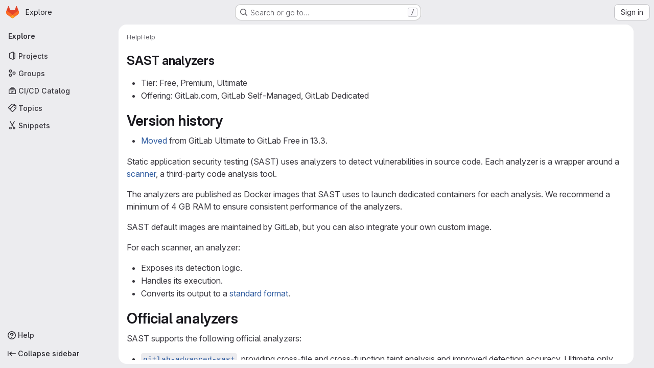

--- FILE ---
content_type: text/html; charset=utf-8
request_url: https://mfix.netl.doe.gov/gitlab/help/user/application_security/sast/analyzers.md
body_size: 44671
content:
<!DOCTYPE html>
<html class="gl-system ui-neutral with-top-bar with-header application-chrome page-with-panels with-gl-container-queries" lang="en">
<head prefix="og: http://ogp.me/ns#">
<meta charset="utf-8">
<meta content="IE=edge" http-equiv="X-UA-Compatible">
<meta content="width=device-width, initial-scale=1" name="viewport">
<title>Analyzers · Sast · Application security · User · Help · GitLab</title>
<script>
//<![CDATA[
window.gon={};gon.api_version="v4";gon.default_avatar_url="https://mfix.netl.doe.gov/gitlab/assets/no_avatar-849f9c04a3a0d0cea2424ae97b27447dc64a7dbfae83c036c45b403392f0e8ba.png";gon.max_file_size=10;gon.asset_host=null;gon.webpack_public_path="/gitlab/assets/webpack/";gon.relative_url_root="/gitlab";gon.user_color_mode="gl-system";gon.user_color_scheme="white";gon.markdown_surround_selection=null;gon.markdown_automatic_lists=null;gon.markdown_maintain_indentation=null;gon.math_rendering_limits_enabled=true;gon.allow_immediate_namespaces_deletion=true;gon.recaptcha_api_server_url="https://www.recaptcha.net/recaptcha/api.js";gon.recaptcha_sitekey="";gon.gitlab_url="https://mfix.netl.doe.gov/gitlab";gon.promo_url="https://about.gitlab.com";gon.forum_url="https://forum.gitlab.com";gon.docs_url="https://docs.gitlab.com";gon.revision="7f854654f98";gon.feature_category="not_owned";gon.gitlab_logo="/gitlab/assets/gitlab_logo-2957169c8ef64c58616a1ac3f4fc626e8a35ce4eb3ed31bb0d873712f2a041a0.png";gon.secure=true;gon.sprite_icons="/gitlab/assets/icons-4c8dcc4ae95b72054c5ab1467cf841cbe8c4717ac179b67e7e1f80a72d92038a.svg";gon.sprite_file_icons="/gitlab/assets/file_icons/file_icons-90de312d3dbe794a19dee8aee171f184ff69ca9c9cf9fe37e8b254e84c3a1543.svg";gon.illustrations_path="/gitlab/images/illustrations.svg";gon.emoji_sprites_css_path="/gitlab/assets/emoji_sprites-bd26211944b9d072037ec97cb138f1a52cd03ef185cd38b8d1fcc963245199a1.css";gon.emoji_backend_version=4;gon.gridstack_css_path="/gitlab/assets/lazy_bundles/gridstack-f42069e5c7b1542688660592b48f2cbd86e26b77030efd195d124dbd8fe64434.css";gon.test_env=false;gon.disable_animations=false;gon.suggested_label_colors={"#cc338b":"Magenta-pink","#dc143c":"Crimson","#c21e56":"Rose red","#cd5b45":"Dark coral","#ed9121":"Carrot orange","#eee600":"Titanium yellow","#009966":"Green-cyan","#8fbc8f":"Dark sea green","#6699cc":"Blue-gray","#e6e6fa":"Lavender","#9400d3":"Dark violet","#330066":"Deep violet","#36454f":"Charcoal grey","#808080":"Gray"};gon.first_day_of_week=0;gon.time_display_relative=true;gon.time_display_format=0;gon.ee=false;gon.jh=false;gon.dot_com=false;gon.uf_error_prefix="UF";gon.pat_prefix="glpat-";gon.keyboard_shortcuts_enabled=true;gon.diagramsnet_url="https://embed.diagrams.net";gon.features={"uiForOrganizations":false,"organizationSwitching":false,"findAndReplace":false,"removeMonitorMetrics":true,"workItemViewForIssues":true,"newProjectCreationForm":false,"workItemsClientSideBoards":false,"glqlWorkItems":true,"glqlAggregation":false,"glqlTypescript":false,"paneledView":true,"archiveGroup":false,"accessibleLoadingButton":false,"projectStudioEnabled":true};
//]]>
</script>

<script>
//<![CDATA[
const root = document.documentElement;
if (window.matchMedia('(prefers-color-scheme: dark)').matches) {
  root.classList.add('gl-dark');
}

window.matchMedia('(prefers-color-scheme: dark)').addEventListener('change', (e) => {
  if (e.matches) {
    root.classList.add('gl-dark');
  } else {
    root.classList.remove('gl-dark');
  }
});

//]]>
</script>




<meta content="light dark" name="color-scheme">
<link rel="stylesheet" href="/gitlab/assets/application-8ee7bf957bdca959cd84fdf88ca331a58330fd5cc52da13280d69c647eb7fbac.css" media="(prefers-color-scheme: light)" />
<link rel="stylesheet" href="/gitlab/assets/application_dark-73d5a0a1fde728eef4e8aaacbe8c72e8093ba37c48da2028960821015e67643f.css" media="(prefers-color-scheme: dark)" />
<link rel="stylesheet" href="/gitlab/assets/page_bundles/commit_description-9e7efe20f0cef17d0606edabfad0418e9eb224aaeaa2dae32c817060fa60abcc.css" /><link rel="stylesheet" href="/gitlab/assets/page_bundles/work_items-9f34e9e1785e95144a97edb25299b8dd0d2e641f7efb2d8b7bea3717104ed8f2.css" /><link rel="stylesheet" href="/gitlab/assets/page_bundles/notes_shared-a4dff941637ebef2cf76105ce3c2b1b2cb2c523f2af7710be4e47d6892e03c41.css" />
<link rel="stylesheet" href="/gitlab/assets/tailwind_cqs-de28f8d90ad9af296011cb3f71159cd95a46c3d2741eb02f3146ede54bf818ca.css" />


<link rel="stylesheet" href="/gitlab/assets/fonts-deb7ad1d55ca77c0172d8538d53442af63604ff490c74acc2859db295c125bdb.css" />
<link rel="stylesheet" href="/gitlab/assets/highlight/themes/white-9669e20d2bac0337d55977e9ba6cf7540fcbb9d11ec33b69e51bae1d72e40db3.css" media="(prefers-color-scheme: light)" />
<link rel="stylesheet" href="/gitlab/assets/highlight/themes/dark-c73a404d1f019e02345db3f656cde81011d1ed7ae616045770ab85f7deac07d6.css" media="(prefers-color-scheme: dark)" />

<script src="/gitlab/assets/webpack/runtime.7343b90b.bundle.js" defer="defer"></script>
<script src="/gitlab/assets/webpack/main.72dfc60d.chunk.js" defer="defer"></script>
<script src="/gitlab/assets/webpack/tracker.4ac2efa2.chunk.js" defer="defer"></script>
<script>
//<![CDATA[
window.snowplowOptions = {"namespace":"gl","hostname":"mfix.netl.doe.gov:443","postPath":"/gitlab/-/collect_events","forceSecureTracker":true,"appId":"gitlab_sm"}

gl = window.gl || {};
gl.snowplowStandardContext = {"schema":"iglu:com.gitlab/gitlab_standard/jsonschema/1-1-7","data":{"environment":"self-managed","source":"gitlab-rails","correlation_id":"01KFJ7HNYC3NRKK6E2W7R2MB0W","plan":"free","extra":{},"user_id":null,"global_user_id":null,"user_type":null,"is_gitlab_team_member":null,"namespace_id":null,"ultimate_parent_namespace_id":null,"project_id":null,"feature_enabled_by_namespace_ids":null,"realm":"self-managed","deployment_type":"self-managed","instance_id":"0ef02a35-9536-47a3-a82a-279301159af5","unique_instance_id":"13d6db3e-3928-5a0e-b1d3-0175631cdb14","host_name":"mfix.netl.doe.gov","instance_version":"18.6.1","context_generated_at":"2026-01-22T06:51:23.674Z"}}
gl.snowplowPseudonymizedPageUrl = "https://mfix.netl.doe.gov/gitlab/help/user/application_security/sast/analyzers.md";
gl.maskedDefaultReferrerUrl = null;
gl.ga4MeasurementId = 'G-ENFH3X7M5Y';
gl.duoEvents = [];
gl.onlySendDuoEvents = false;


//]]>
</script>
<link rel="preload" href="/gitlab/assets/application-8ee7bf957bdca959cd84fdf88ca331a58330fd5cc52da13280d69c647eb7fbac.css" as="style" type="text/css">
<link rel="preload" href="/gitlab/assets/highlight/themes/white-9669e20d2bac0337d55977e9ba6cf7540fcbb9d11ec33b69e51bae1d72e40db3.css" as="style" type="text/css">




<script src="/gitlab/assets/webpack/commons-pages.groups.new-pages.import.gitlab_projects.new-pages.import.manifest.new-pages.projects.n-44c6c18e.b4d27aad.chunk.js" defer="defer"></script>
<script src="/gitlab/assets/webpack/commons-pages.projects.feature_flags.edit-pages.projects.feature_flags.new-super_sidebar.e5aafe46.chunk.js" defer="defer"></script>
<script src="/gitlab/assets/webpack/commons-pages.search.show-super_sidebar.7d2ba26f.chunk.js" defer="defer"></script>
<script src="/gitlab/assets/webpack/super_sidebar.f8a8763b.chunk.js" defer="defer"></script>
<script src="/gitlab/assets/webpack/pages.help.show.7a2f5872.chunk.js" defer="defer"></script>

<meta content="object" property="og:type">
<meta content="GitLab" property="og:site_name">
<meta content="Analyzers · Sast · Application security · User · Help · GitLab" property="og:title">
<meta content="GitLab Community Edition" property="og:description">
<meta content="https://mfix.netl.doe.gov/gitlab/assets/twitter_card-570ddb06edf56a2312253c5872489847a0f385112ddbcd71ccfa1570febab5d2.jpg" property="og:image">
<meta content="64" property="og:image:width">
<meta content="64" property="og:image:height">
<meta content="https://mfix.netl.doe.gov/gitlab/help/user/application_security/sast/analyzers.md" property="og:url">
<meta content="summary" property="twitter:card">
<meta content="Analyzers · Sast · Application security · User · Help · GitLab" property="twitter:title">
<meta content="GitLab Community Edition" property="twitter:description">
<meta content="https://mfix.netl.doe.gov/gitlab/assets/twitter_card-570ddb06edf56a2312253c5872489847a0f385112ddbcd71ccfa1570febab5d2.jpg" property="twitter:image">

<meta name="csrf-param" content="authenticity_token" />
<meta name="csrf-token" content="VrwIUqOL7wMwnGTXotDk7vf96E2Kn36TBwSzFRSq9K9IVGffWzANFsvYQRB1-aAKtCLHBL2QbBAlxboJXfjW5A" />
<meta name="csp-nonce" />
<meta name="action-cable-url" content="/gitlab/-/cable" />
<link href="/gitlab/-/manifest.json" rel="manifest">
<link rel="icon" type="image/png" href="/gitlab/assets/favicon-72a2cad5025aa931d6ea56c3201d1f18e68a8cd39788c7c80d5b2b82aa5143ef.png" id="favicon" data-original-href="/gitlab/assets/favicon-72a2cad5025aa931d6ea56c3201d1f18e68a8cd39788c7c80d5b2b82aa5143ef.png" />
<link rel="apple-touch-icon" type="image/x-icon" href="/gitlab/assets/apple-touch-icon-b049d4bc0dd9626f31db825d61880737befc7835982586d015bded10b4435460.png" />
<link href="/gitlab/search/opensearch.xml" rel="search" title="Search GitLab" type="application/opensearchdescription+xml">




<meta content="GitLab Community Edition" name="description">
<meta content="#ececef" name="theme-color">
</head>

<body class="tab-width-8 gl-browser-chrome gl-platform-mac " data-page="help:show" data-project-studio-available="true" data-project-studio-enabled="true">
<div id="js-tooltips-container"></div>

<script>
//<![CDATA[
gl = window.gl || {};
gl.client = {"isChrome":true,"isMac":true};


//]]>
</script>


<header class="super-topbar js-super-topbar"></header>
<div class="layout-page page-with-super-sidebar">
<script>
//<![CDATA[
const outer = document.createElement('div');
outer.style.visibility = 'hidden';
outer.style.overflow = 'scroll';
document.body.appendChild(outer);
const inner = document.createElement('div');
outer.appendChild(inner);
const scrollbarWidth = outer.offsetWidth - inner.offsetWidth;
outer.parentNode.removeChild(outer);
document.documentElement.style.setProperty('--scrollbar-width', `${scrollbarWidth}px`);

//]]>
</script><aside class="js-super-sidebar super-sidebar super-sidebar-loading" data-command-palette="{}" data-force-desktop-expanded-sidebar="true" data-is-saas="false" data-root-path="/gitlab/" data-sidebar="{&quot;is_logged_in&quot;:false,&quot;compare_plans_url&quot;:&quot;https://about.gitlab.com/pricing&quot;,&quot;context_switcher_links&quot;:[{&quot;title&quot;:&quot;Explore&quot;,&quot;link&quot;:&quot;/gitlab/explore&quot;,&quot;icon&quot;:&quot;compass&quot;}],&quot;current_menu_items&quot;:[{&quot;id&quot;:&quot;projects_menu&quot;,&quot;title&quot;:&quot;Projects&quot;,&quot;icon&quot;:&quot;project&quot;,&quot;avatar_shape&quot;:&quot;rect&quot;,&quot;link&quot;:&quot;/gitlab/explore/projects/starred&quot;,&quot;is_active&quot;:false,&quot;items&quot;:[],&quot;separated&quot;:false},{&quot;id&quot;:&quot;groups_menu&quot;,&quot;title&quot;:&quot;Groups&quot;,&quot;icon&quot;:&quot;group&quot;,&quot;avatar_shape&quot;:&quot;rect&quot;,&quot;link&quot;:&quot;/gitlab/explore/groups&quot;,&quot;is_active&quot;:false,&quot;items&quot;:[],&quot;separated&quot;:false},{&quot;id&quot;:&quot;catalog_menu&quot;,&quot;title&quot;:&quot;CI/CD Catalog&quot;,&quot;icon&quot;:&quot;catalog-checkmark&quot;,&quot;avatar_shape&quot;:&quot;rect&quot;,&quot;link&quot;:&quot;/gitlab/explore/catalog&quot;,&quot;is_active&quot;:false,&quot;items&quot;:[],&quot;separated&quot;:false},{&quot;id&quot;:&quot;topics_menu&quot;,&quot;title&quot;:&quot;Topics&quot;,&quot;icon&quot;:&quot;labels&quot;,&quot;avatar_shape&quot;:&quot;rect&quot;,&quot;link&quot;:&quot;/gitlab/explore/projects/topics&quot;,&quot;is_active&quot;:false,&quot;items&quot;:[],&quot;separated&quot;:false},{&quot;id&quot;:&quot;snippets_menu&quot;,&quot;title&quot;:&quot;Snippets&quot;,&quot;icon&quot;:&quot;snippet&quot;,&quot;avatar_shape&quot;:&quot;rect&quot;,&quot;link&quot;:&quot;/gitlab/explore/snippets&quot;,&quot;is_active&quot;:false,&quot;items&quot;:[],&quot;separated&quot;:false}],&quot;current_context_header&quot;:&quot;Explore&quot;,&quot;support_path&quot;:&quot;https://about.gitlab.com/get-help/&quot;,&quot;docs_path&quot;:&quot;/gitlab/help/docs&quot;,&quot;display_whats_new&quot;:false,&quot;show_version_check&quot;:null,&quot;search&quot;:{&quot;search_path&quot;:&quot;/gitlab/search&quot;,&quot;issues_path&quot;:&quot;/gitlab/dashboard/issues&quot;,&quot;mr_path&quot;:&quot;/gitlab/dashboard/merge_requests&quot;,&quot;autocomplete_path&quot;:&quot;/gitlab/search/autocomplete&quot;,&quot;settings_path&quot;:&quot;/gitlab/search/settings&quot;,&quot;search_context&quot;:{&quot;for_snippets&quot;:null}},&quot;panel_type&quot;:null,&quot;shortcut_links&quot;:[{&quot;title&quot;:&quot;Snippets&quot;,&quot;href&quot;:&quot;/gitlab/explore/snippets&quot;,&quot;css_class&quot;:&quot;dashboard-shortcuts-snippets&quot;},{&quot;title&quot;:&quot;Groups&quot;,&quot;href&quot;:&quot;/gitlab/explore/groups&quot;,&quot;css_class&quot;:&quot;dashboard-shortcuts-groups&quot;},{&quot;title&quot;:&quot;Projects&quot;,&quot;href&quot;:&quot;/gitlab/explore/projects/starred&quot;,&quot;css_class&quot;:&quot;dashboard-shortcuts-projects&quot;}],&quot;terms&quot;:null,&quot;sign_in_visible&quot;:&quot;true&quot;,&quot;allow_signup&quot;:&quot;false&quot;,&quot;new_user_registration_path&quot;:&quot;/gitlab/users/sign_up&quot;,&quot;sign_in_path&quot;:&quot;/gitlab/users/sign_in?redirect_to_referer=yes&quot;}"></aside>


<div class="panels-container gl-flex gl-gap-3">
<div class="content-panels gl-flex-1 gl-w-full gl-flex gl-gap-3 gl-relative js-content-panels gl-@container/content-panels">
<div class="js-static-panel static-panel content-wrapper gl-relative paneled-view gl-flex-1 gl-overflow-y-auto gl-bg-default" id="static-panel-portal">
<div class="panel-header">
<div class="broadcast-wrapper">



</div>
<div class="top-bar-fixed container-fluid gl-rounded-t-lg gl-sticky gl-top-0 gl-left-0 gl-mx-0 gl-w-full" data-testid="top-bar">
<div class="top-bar-container gl-flex gl-items-center gl-gap-2">
<div class="gl-grow gl-basis-0 gl-flex gl-items-center gl-justify-start gl-gap-3">
<script type="application/ld+json">
{"@context":"https://schema.org","@type":"BreadcrumbList","itemListElement":[{"@type":"ListItem","position":1,"name":"Help","item":"https://mfix.netl.doe.gov/gitlab/help"},{"@type":"ListItem","position":2,"name":"Help","item":"https://mfix.netl.doe.gov/gitlab/help/user/application_security/sast/analyzers.md"}]}


</script>
<div data-testid="breadcrumb-links" id="js-vue-page-breadcrumbs-wrapper">
<div data-breadcrumbs-json="[{&quot;text&quot;:&quot;Help&quot;,&quot;href&quot;:&quot;/gitlab/help&quot;,&quot;avatarPath&quot;:null},{&quot;text&quot;:&quot;Help&quot;,&quot;href&quot;:&quot;/gitlab/help/user/application_security/sast/analyzers.md&quot;,&quot;avatarPath&quot;:null}]" id="js-vue-page-breadcrumbs"></div>
<div id="js-injected-page-breadcrumbs"></div>
<div id="js-page-breadcrumbs-extra"></div>
</div>


</div>

</div>
</div>

</div>
<div class="panel-content">
<div class="panel-content-inner js-static-panel-inner">
<div class="alert-wrapper alert-wrapper-top-space gl-flex gl-flex-col gl-gap-3 container-fluid container-limited">






















</div>

<div class="container-fluid container-limited limit-container-width">
<main class="content gl-@container/panel" id="content-body">
<div id="js-drawer-container"></div>
<div class="flash-container flash-container-page sticky" data-testid="flash-container">
<div id="js-global-alerts"></div>
</div>



<div class="md gl-text-lg gl-mt-3">
<h1 data-sourcepos="1:1-1:16" dir="auto">&#x000A;<a href="#sast-analyzers" aria-hidden="true" class="anchor" id="user-content-sast-analyzers"></a>SAST analyzers</h1>&#x000A;<ul data-sourcepos="3:1-5:0" dir="auto">&#x000A;<li data-sourcepos="3:1-3:31">Tier: Free, Premium, Ultimate</li>&#x000A;<li data-sourcepos="4:1-5:0">Offering: GitLab.com, GitLab Self-Managed, GitLab Dedicated</li>&#x000A;</ul>&#x000A;<h2 data-sourcepos="6:1-6:18" dir="auto">&#x000A;<a href="#version-history" aria-hidden="true" class="anchor" id="user-content-version-history"></a>Version history</h2>&#x000A;<ul data-sourcepos="8:1-9:0" dir="auto">&#x000A;<li data-sourcepos="8:1-9:0">&#x000A;<a data-sourcepos="8:3-8:60" href="https://gitlab.com/groups/gitlab-org/-/epics/2098" rel="nofollow noreferrer noopener" target="_blank">Moved</a> from GitLab Ultimate to GitLab Free in 13.3.</li>&#x000A;</ul>&#x000A;<p data-sourcepos="10:1-11:156" dir="auto">Static application security testing (SAST) uses analyzers&#x000A;to detect vulnerabilities in source code. Each analyzer is a wrapper around a <a data-sourcepos="11:79-11:121" href="../terminology/_index.md#scanner">scanner</a>, a third-party code analysis tool.</p>&#x000A;<p data-sourcepos="13:1-14:95" dir="auto">The analyzers are published as Docker images that SAST uses to launch dedicated containers for each&#x000A;analysis. We recommend a minimum of 4 GB RAM to ensure consistent performance of the analyzers.</p>&#x000A;<p data-sourcepos="16:1-16:95" dir="auto">SAST default images are maintained by GitLab, but you can also integrate your own custom image.</p>&#x000A;<p data-sourcepos="18:1-18:30" dir="auto">For each scanner, an analyzer:</p>&#x000A;<ul data-sourcepos="20:1-23:0" dir="auto">&#x000A;<li data-sourcepos="20:1-20:30">Exposes its detection logic.</li>&#x000A;<li data-sourcepos="21:1-21:24">Handles its execution.</li>&#x000A;<li data-sourcepos="22:1-23:0">Converts its output to a <a data-sourcepos="22:28-22:91" href="../terminology/_index.md#secure-report-format">standard format</a>.</li>&#x000A;</ul>&#x000A;<h2 data-sourcepos="24:1-24:21" dir="auto">&#x000A;<a href="#official-analyzers" aria-hidden="true" class="anchor" id="user-content-official-analyzers"></a>Official analyzers</h2>&#x000A;<p data-sourcepos="26:1-26:47" dir="auto">SAST supports the following official analyzers:</p>&#x000A;<ul data-sourcepos="28:1-34:0" dir="auto">&#x000A;<li data-sourcepos="28:1-28:155">&#x000A;<a data-sourcepos="28:3-28:51" href="gitlab_advanced_sast.md"><code data-sourcepos="28:4-28:25">gitlab-advanced-sast</code></a>, providing cross-file and cross-function taint analysis and improved detection accuracy. Ultimate only.</li>&#x000A;<li data-sourcepos="29:1-29:185">&#x000A;<a data-sourcepos="29:3-29:80" href="https://gitlab.com/gitlab-org/security-products/analyzers/kubesec" rel="nofollow noreferrer noopener" target="_blank"><code data-sourcepos="29:4-29:12">kubesec</code></a>, based on Kubesec. Off by default; see <a data-sourcepos="29:121-29:184" href="_index.md#enabling-kubesec-analyzer">Enabling KubeSec analyzer</a>.</li>&#x000A;<li data-sourcepos="30:1-30:130">&#x000A;<a data-sourcepos="30:3-30:82" href="https://gitlab.com/gitlab-org/security-products/analyzers/pmd-apex" rel="nofollow noreferrer noopener" target="_blank"><code data-sourcepos="30:4-30:13">pmd-apex</code></a>, based on PMD with rules for the Apex language.</li>&#x000A;<li data-sourcepos="31:1-31:175">&#x000A;<a data-sourcepos="31:3-31:80" href="https://gitlab.com/gitlab-org/security-products/analyzers/semgrep" rel="nofollow noreferrer noopener" target="_blank"><code data-sourcepos="31:4-31:12">semgrep</code></a>, based on the Semgrep OSS engine <a data-sourcepos="31:115-31:174" href="rules.md#semgrep-based-analyzer">with GitLab-managed rules</a>.</li>&#x000A;<li data-sourcepos="32:1-32:99">&#x000A;<a data-sourcepos="32:3-32:80" href="https://gitlab.com/gitlab-org/security-products/analyzers/sobelow" rel="nofollow noreferrer noopener" target="_blank"><code data-sourcepos="32:4-32:12">sobelow</code></a>, based on Sobelow.</li>&#x000A;<li data-sourcepos="33:1-34:0">&#x000A;<a data-sourcepos="33:3-33:82" href="https://gitlab.com/gitlab-org/security-products/analyzers/spotbugs" rel="nofollow noreferrer noopener" target="_blank"><code data-sourcepos="33:4-33:13">spotbugs</code></a>, based on SpotBugs with the Find Sec Bugs plugin (Ant, Gradle and wrapper, Grails, Maven and wrapper, SBT).</li>&#x000A;</ul>&#x000A;<h3 data-sourcepos="35:1-35:22" dir="auto">&#x000A;<a href="#supported-versions" aria-hidden="true" class="anchor" id="user-content-supported-versions"></a>Supported versions</h3>&#x000A;<p data-sourcepos="37:1-38:74" dir="auto">Official analyzers are released as container images, separate from the GitLab platform.&#x000A;Each analyzer version is compatible with a limited set of GitLab versions.</p>&#x000A;<p data-sourcepos="40:1-41:123" dir="auto">When an analyzer version will no longer be supported in a future GitLab version, this change is announced in advance.&#x000A;For example, see the <a data-sourcepos="41:22-41:122" href="../../../update/deprecations.md#secure-analyzers-major-version-update">announcement for GitLab 17.0</a>.</p>&#x000A;<p data-sourcepos="43:1-44:283" dir="auto">The supported major version for each official analyzer is reflected in its job definition in the <a data-sourcepos="43:98-43:218" href="https://gitlab.com/gitlab-org/gitlab/-/blob/master/lib/gitlab/ci/templates/Jobs/SAST.gitlab-ci.yml" rel="nofollow noreferrer noopener" target="_blank">SAST CI/CD template</a>.&#x000A;To see the analyzer version supported in a previous GitLab version, select a historical version of the SAST template file, such as <a data-sourcepos="44:132-44:263" href="https://gitlab.com/gitlab-org/gitlab/-/blob/v16.11.0-ee/lib/gitlab/ci/templates/Jobs/SAST.gitlab-ci.yml?ref_type=tags" rel="nofollow noreferrer noopener" target="_blank">v16.11.0-ee</a> for GitLab 16.11.0.</p>&#x000A;<h2 data-sourcepos="46:1-46:45" dir="auto">&#x000A;<a href="#analyzers-that-have-reached-end-of-support" aria-hidden="true" class="anchor" id="user-content-analyzers-that-have-reached-end-of-support"></a>Analyzers that have reached End of Support</h2>&#x000A;<p data-sourcepos="48:1-49:145" dir="auto">The following GitLab analyzers have reached <a data-sourcepos="48:45-48:107" href="../../../update/terminology.md#end-of-support">End of Support</a>&#x000A;status and do not receive updates. They were replaced by the Semgrep-based analyzer <a data-sourcepos="49:85-49:144" href="rules.md#semgrep-based-analyzer">with GitLab-managed rules</a>.</p>&#x000A;<p data-sourcepos="51:1-54:86" dir="auto">After you upgrade to GitLab 17.3.1 or later, a one-time data migration <a data-sourcepos="51:72-51:141" href="_index.md#automatic-vulnerability-resolution">automatically resolves</a> findings from the analyzers that reached End of Support.&#x000A;This includes all of the analyzers listed below except for SpotBugs, because SpotBugs still scans Groovy code.&#x000A;The migration only resolves vulnerabilities that you haven't confirmed or dismissed, and it doesn't affect vulnerabilities that were <a data-sourcepos="53:134-53:224" href="#transition-to-semgrep-based-scanning">automatically translated to Semgrep-based scanning</a>.&#x000A;For details, see <a data-sourcepos="54:18-54:85" href="https://gitlab.com/gitlab-org/gitlab/-/issues/444926" rel="nofollow noreferrer noopener" target="_blank">issue 444926</a>.</p>&#x000A;<table data-sourcepos="56:1-68:295" dir="auto">&#x000A;<thead>&#x000A;<tr data-sourcepos="56:1-56:295">&#x000A;<th data-sourcepos="56:2-56:109">Analyzer</th>&#x000A;<th data-sourcepos="56:111-56:198">Languages scanned</th>&#x000A;<th data-sourcepos="56:200-56:294">End Of Support GitLab version</th>&#x000A;</tr>&#x000A;</thead>&#x000A;<tbody>&#x000A;<tr data-sourcepos="58:1-58:295">&#x000A;<td data-sourcepos="58:2-58:109"><a data-sourcepos="58:3-58:76" href="https://gitlab.com/gitlab-org/security-products/analyzers/bandit" rel="nofollow noreferrer noopener" target="_blank">Bandit</a></td>&#x000A;<td data-sourcepos="58:111-58:198">Python</td>&#x000A;<td data-sourcepos="58:200-58:294"><a data-sourcepos="58:201-58:293" href="../../../update/deprecations.md#sast-analyzer-consolidation-and-cicd-template-changes">15.4</a></td>&#x000A;</tr>&#x000A;<tr data-sourcepos="59:1-59:295">&#x000A;<td data-sourcepos="59:2-59:109"><a data-sourcepos="59:3-59:80" href="https://gitlab.com/gitlab-org/security-products/analyzers/brakeman" rel="nofollow noreferrer noopener" target="_blank">Brakeman</a></td>&#x000A;<td data-sourcepos="59:111-59:198">Ruby, including Ruby on Rails</td>&#x000A;<td data-sourcepos="59:200-59:294"><a data-sourcepos="59:201-59:285" href="../../../update/deprecations.md#sast-analyzer-coverage-changing-in-gitlab-170">17.0</a></td>&#x000A;</tr>&#x000A;<tr data-sourcepos="60:1-60:295">&#x000A;<td data-sourcepos="60:2-60:109">&#x000A;<a data-sourcepos="60:3-60:76" href="https://gitlab.com/gitlab-org/security-products/analyzers/eslint" rel="nofollow noreferrer noopener" target="_blank">ESLint</a> with React and Security plugins</td>&#x000A;<td data-sourcepos="60:111-60:198">JavaScript and TypeScript, including React</td>&#x000A;<td data-sourcepos="60:200-60:294"><a data-sourcepos="60:201-60:293" href="../../../update/deprecations.md#sast-analyzer-consolidation-and-cicd-template-changes">15.4</a></td>&#x000A;</tr>&#x000A;<tr data-sourcepos="61:1-61:295">&#x000A;<td data-sourcepos="61:2-61:109"><a data-sourcepos="61:3-61:84" href="https://gitlab.com/gitlab-org/security-products/analyzers/flawfinder" rel="nofollow noreferrer noopener" target="_blank">Flawfinder</a></td>&#x000A;<td data-sourcepos="61:111-61:198">C, C++</td>&#x000A;<td data-sourcepos="61:200-61:294"><a data-sourcepos="61:201-61:285" href="../../../update/deprecations.md#sast-analyzer-coverage-changing-in-gitlab-170">17.0</a></td>&#x000A;</tr>&#x000A;<tr data-sourcepos="62:1-62:295">&#x000A;<td data-sourcepos="62:2-62:109"><a data-sourcepos="62:3-62:74" href="https://gitlab.com/gitlab-org/security-products/analyzers/gosec" rel="nofollow noreferrer noopener" target="_blank">gosec</a></td>&#x000A;<td data-sourcepos="62:111-62:198">Go</td>&#x000A;<td data-sourcepos="62:200-62:294"><a data-sourcepos="62:201-62:293" href="../../../update/deprecations.md#sast-analyzer-consolidation-and-cicd-template-changes">15.4</a></td>&#x000A;</tr>&#x000A;<tr data-sourcepos="63:1-63:295">&#x000A;<td data-sourcepos="63:2-63:109"><a data-sourcepos="63:3-63:74" href="https://gitlab.com/gitlab-org/security-products/analyzers/mobsf" rel="nofollow noreferrer noopener" target="_blank">MobSF</a></td>&#x000A;<td data-sourcepos="63:111-63:198">Java and Kotlin, for Android applications only; Objective-C, for iOS applications only</td>&#x000A;<td data-sourcepos="63:200-63:294"><a data-sourcepos="63:201-63:285" href="../../../update/deprecations.md#sast-analyzer-coverage-changing-in-gitlab-170">17.0</a></td>&#x000A;</tr>&#x000A;<tr data-sourcepos="64:1-64:295">&#x000A;<td data-sourcepos="64:2-64:109"><a data-sourcepos="64:3-64:85" href="https://gitlab.com/gitlab-org/security-products/analyzers/nodejs-scan" rel="nofollow noreferrer noopener" target="_blank">NodeJsScan</a></td>&#x000A;<td data-sourcepos="64:111-64:198">JavaScript (Node.js only)</td>&#x000A;<td data-sourcepos="64:200-64:294"><a data-sourcepos="64:201-64:285" href="../../../update/deprecations.md#sast-analyzer-coverage-changing-in-gitlab-170">17.0</a></td>&#x000A;</tr>&#x000A;<tr data-sourcepos="65:1-65:295">&#x000A;<td data-sourcepos="65:2-65:109"><a data-sourcepos="65:3-65:104" href="https://gitlab.com/gitlab-org/security-products/analyzers/phpcs-security-audit" rel="nofollow noreferrer noopener" target="_blank">phpcs-security-audit</a></td>&#x000A;<td data-sourcepos="65:111-65:198">PHP</td>&#x000A;<td data-sourcepos="65:200-65:294"><a data-sourcepos="65:201-65:285" href="../../../update/deprecations.md#sast-analyzer-coverage-changing-in-gitlab-170">17.0</a></td>&#x000A;</tr>&#x000A;<tr data-sourcepos="66:1-66:295">&#x000A;<td data-sourcepos="66:2-66:109"><a data-sourcepos="66:3-66:100" href="https://gitlab.com/gitlab-org/security-products/analyzers/security-code-scan" rel="nofollow noreferrer noopener" target="_blank">Security Code Scan</a></td>&#x000A;<td data-sourcepos="66:111-66:198">.NET (including C#, Visual Basic)</td>&#x000A;<td data-sourcepos="66:200-66:294"><a data-sourcepos="66:201-66:285" href="../../../update/deprecations.md#sast-analyzer-coverage-changing-in-gitlab-160">16.0</a></td>&#x000A;</tr>&#x000A;<tr data-sourcepos="67:1-67:295">&#x000A;<td data-sourcepos="67:2-67:109"><a data-sourcepos="67:3-67:80" href="https://gitlab.com/gitlab-org/security-products/analyzers/spotbugs" rel="nofollow noreferrer noopener" target="_blank">SpotBugs</a></td>&#x000A;<td data-sourcepos="67:111-67:198">Java only<sup>1</sup>&#x000A;</td>&#x000A;<td data-sourcepos="67:200-67:294"><a data-sourcepos="67:201-67:293" href="../../../update/deprecations.md#sast-analyzer-consolidation-and-cicd-template-changes">15.4</a></td>&#x000A;</tr>&#x000A;<tr data-sourcepos="68:1-68:295">&#x000A;<td data-sourcepos="68:2-68:109"><a data-sourcepos="68:3-68:80" href="https://gitlab.com/gitlab-org/security-products/analyzers/spotbugs" rel="nofollow noreferrer noopener" target="_blank">SpotBugs</a></td>&#x000A;<td data-sourcepos="68:111-68:198">Kotlin and Scala only<sup>1</sup>&#x000A;</td>&#x000A;<td data-sourcepos="68:200-68:294"><a data-sourcepos="68:201-68:285" href="../../../update/deprecations.md#sast-analyzer-coverage-changing-in-gitlab-170">17.0</a></td>&#x000A;</tr>&#x000A;</tbody>&#x000A;</table>&#x000A;<p data-sourcepos="70:1-70:10" dir="auto">Footnotes:</p>&#x000A;<ol data-sourcepos="72:1-73:0" dir="auto">&#x000A;<li data-sourcepos="72:1-73:0">SpotBugs remains a <a data-sourcepos="72:23-72:88" href="_index.md#supported-languages-and-frameworks">supported analyzer</a> for Groovy. It only activates when Groovy code is detected.</li>&#x000A;</ol>&#x000A;<h2 data-sourcepos="74:1-74:25" dir="auto">&#x000A;<a href="#sast-analyzer-features" aria-hidden="true" class="anchor" id="user-content-sast-analyzer-features"></a>SAST analyzer features</h2>&#x000A;<p data-sourcepos="76:1-77:31" dir="auto">For an analyzer to be considered generally available, it is expected to minimally&#x000A;support the following features:</p>&#x000A;<ul data-sourcepos="79:1-86:0" dir="auto">&#x000A;<li data-sourcepos="79:1-79:66"><a data-sourcepos="79:3-79:66" href="_index.md#available-cicd-variables">Customizable configuration</a></li>&#x000A;<li data-sourcepos="80:1-80:48"><a data-sourcepos="80:3-80:48" href="customize_rulesets.md">Customizable rulesets</a></li>&#x000A;<li data-sourcepos="81:1-81:63"><a data-sourcepos="81:3-81:63" href="_index.md#supported-languages-and-frameworks">Scan projects</a></li>&#x000A;<li data-sourcepos="82:1-82:23">Multi-project support</li>&#x000A;<li data-sourcepos="83:1-83:69"><a data-sourcepos="83:3-83:69" href="_index.md#running-sast-in-an-offline-environment">Offline support</a></li>&#x000A;<li data-sourcepos="84:1-84:74"><a data-sourcepos="84:3-84:74" href="_index.md#download-a-sast-report">Output results in JSON report format</a></li>&#x000A;<li data-sourcepos="85:1-86:0"><a data-sourcepos="85:3-85:54" href="_index.md#running-sast-in-selinux">SELinux support</a></li>&#x000A;</ul>&#x000A;<h2 data-sourcepos="87:1-87:17" dir="auto">&#x000A;<a href="#post-analyzers" aria-hidden="true" class="anchor" id="user-content-post-analyzers"></a>Post analyzers</h2>&#x000A;<ul data-sourcepos="89:1-91:0" dir="auto">&#x000A;<li data-sourcepos="89:1-89:16">Tier: Ultimate</li>&#x000A;<li data-sourcepos="90:1-91:0">Offering: GitLab.com, GitLab Self-Managed, GitLab Dedicated</li>&#x000A;</ul>&#x000A;<p data-sourcepos="92:1-93:89" dir="auto">Post analyzers enrich the report output by an analyzer. A post analyzer doesn't modify report&#x000A;content directly. Instead, it enhances the results with additional properties, including:</p>&#x000A;<ul data-sourcepos="95:1-97:0" dir="auto">&#x000A;<li data-sourcepos="95:1-95:7">CWEs.</li>&#x000A;<li data-sourcepos="96:1-97:0">Location tracking fields.</li>&#x000A;</ul>&#x000A;<h2 data-sourcepos="98:1-98:39" dir="auto">&#x000A;<a href="#transition-to-semgrep-based-scanning" aria-hidden="true" class="anchor" id="user-content-transition-to-semgrep-based-scanning"></a>Transition to Semgrep-based scanning</h2>&#x000A;<p data-sourcepos="100:1-102:84" dir="auto">In addition to the <a data-sourcepos="100:20-100:75" href="gitlab_advanced_sast.md">GitLab Advanced SAST analyzer</a>, GitLab also provides a <a data-sourcepos="100:101-100:191" href="https://gitlab.com/gitlab-org/security-products/analyzers/semgrep" rel="nofollow noreferrer noopener" target="_blank">Semgrep-based analyzer</a> that covers <a data-sourcepos="100:205-100:270" href="_index.md#supported-languages-and-frameworks">multiple languages</a>.&#x000A;GitLab maintains the analyzer and writes <a data-sourcepos="101:42-101:68" href="rules.md">detection rules</a> for it.&#x000A;These rules replace language-specific analyzers that were used in previous releases.</p>&#x000A;<h3 data-sourcepos="104:1-104:29" dir="auto">&#x000A;<a href="#vulnerability-translation" aria-hidden="true" class="anchor" id="user-content-vulnerability-translation"></a>Vulnerability translation</h3>&#x000A;<p data-sourcepos="106:1-106:269" dir="auto">The Vulnerability Management system automatically moves vulnerabilities from the old analyzer to a new Semgrep-based finding when possible. For translation to the GitLab Advanced SAST analyzer, refer to the <a data-sourcepos="106:208-106:268" href="gitlab_advanced_sast.md">GitLab Advanced SAST documentation</a>.</p>&#x000A;<p data-sourcepos="108:1-108:99" dir="auto">When this happens, the system combines the vulnerabilities from each analyzer into a single record.</p>&#x000A;<p data-sourcepos="110:1-110:41" dir="auto">But, vulnerabilities may not match up if:</p>&#x000A;<ul data-sourcepos="112:1-115:0" dir="auto">&#x000A;<li data-sourcepos="112:1-112:129">The new Semgrep-based rule detects the vulnerability in a different location, or in a different way, than the old analyzer did.</li>&#x000A;<li data-sourcepos="113:1-115:0">You previously <a data-sourcepos="113:18-113:79" href="#disable-specific-default-analyzers">disabled SAST analyzers</a>.&#x000A;This can interfere with automatic translation by preventing necessary identifiers from being recorded for each vulnerability.</li>&#x000A;</ul>&#x000A;<p data-sourcepos="116:1-116:33" dir="auto">If a vulnerability doesn't match:</p>&#x000A;<ul data-sourcepos="118:1-120:0" dir="auto">&#x000A;<li data-sourcepos="118:1-118:91">The original vulnerability is marked as "no longer detected" in the vulnerability report.</li>&#x000A;<li data-sourcepos="119:1-120:0">A new vulnerability is then created based on the Semgrep-based finding.</li>&#x000A;</ul>&#x000A;<h2 data-sourcepos="121:1-121:22" dir="auto">&#x000A;<a href="#customize-analyzers" aria-hidden="true" class="anchor" id="user-content-customize-analyzers"></a>Customize analyzers</h2>&#x000A;<p data-sourcepos="123:1-124:74" dir="auto">Use <a data-sourcepos="123:5-123:57" href="_index.md#available-cicd-variables">CI/CD variables</a>&#x000A;in your <code data-sourcepos="124:9-124:24">.gitlab-ci.yml</code> file to customize the behavior of your analyzers.</p>&#x000A;<h3 data-sourcepos="126:1-126:30" dir="auto">&#x000A;<a href="#use-a-custom-docker-mirror" aria-hidden="true" class="anchor" id="user-content-use-a-custom-docker-mirror"></a>Use a custom Docker mirror</h3>&#x000A;<p data-sourcepos="128:1-128:100" dir="auto">You can use a custom Docker registry, instead of the GitLab registry, to host the analyzers' images.</p>&#x000A;<p data-sourcepos="130:1-130:14" dir="auto">Prerequisites:</p>&#x000A;<ul data-sourcepos="132:1-133:0" dir="auto">&#x000A;<li data-sourcepos="132:1-133:0">The custom Docker registry must provide images for all the official analyzers.</li>&#x000A;</ul>&#x000A;<p data-sourcepos="134:1-134:76" dir="auto">This variable affects all Secure analyzers, not just the analyzers for SAST.</p>&#x000A;<p data-sourcepos="136:1-137:45" dir="auto">To have GitLab download the analyzers' images from a custom Docker registry, define the prefix with&#x000A;the <code data-sourcepos="137:5-137:29">SECURE_ANALYZERS_PREFIX</code> CI/CD variable.</p>&#x000A;<p data-sourcepos="139:1-140:51" dir="auto">For example, the following instructs SAST to pull <code data-sourcepos="139:51-139:92">my-docker-registry/gitlab-images/semgrep</code> instead&#x000A;of <code data-sourcepos="140:4-140:50">registry.gitlab.com/security-products/semgrep</code>:</p>&#x000A;<div class="gl-relative markdown-code-block js-markdown-code">&#x000A;<pre data-sourcepos="142:1-148:3" data-canonical-lang="yaml" class="code highlight js-syntax-highlight language-yaml" v-pre="true"><code><span id="LC1" class="line" lang="yaml"><span class="na">include</span><span class="pi">:</span></span>&#x000A;<span id="LC2" class="line" lang="yaml">  <span class="pi">-</span> <span class="na">template</span><span class="pi">:</span> <span class="s">Jobs/SAST.gitlab-ci.yml</span></span>&#x000A;<span id="LC3" class="line" lang="yaml"></span>&#x000A;<span id="LC4" class="line" lang="yaml"><span class="na">variables</span><span class="pi">:</span></span>&#x000A;<span id="LC5" class="line" lang="yaml">  <span class="na">SECURE_ANALYZERS_PREFIX</span><span class="pi">:</span> <span class="s">my-docker-registry/gitlab-images</span></span></code></pre>&#x000A;<copy-code></copy-code><insert-code-snippet></insert-code-snippet>&#x000A;</div>&#x000A;<h3 data-sourcepos="150:1-150:33" dir="auto">&#x000A;<a href="#disable-all-default-analyzers" aria-hidden="true" class="anchor" id="user-content-disable-all-default-analyzers"></a>Disable all default analyzers</h3>&#x000A;<p data-sourcepos="152:1-153:8" dir="auto">You can disable all default SAST analyzers, leaving only <a data-sourcepos="152:58-152:94" href="#custom-analyzers">custom analyzers</a>&#x000A;enabled.</p>&#x000A;<p data-sourcepos="155:1-156:22" dir="auto">To disable all default analyzers, set the CI/CD variable <code data-sourcepos="155:58-155:72">SAST_DISABLED</code> to <code data-sourcepos="155:77-155:84">"true"</code> in your&#x000A;<code data-sourcepos="156:1-156:16">.gitlab-ci.yml</code> file.</p>&#x000A;<p data-sourcepos="158:1-158:8" dir="auto">Example:</p>&#x000A;<div class="gl-relative markdown-code-block js-markdown-code">&#x000A;<pre data-sourcepos="160:1-166:3" data-canonical-lang="yaml" class="code highlight js-syntax-highlight language-yaml" v-pre="true"><code><span id="LC1" class="line" lang="yaml"><span class="na">include</span><span class="pi">:</span></span>&#x000A;<span id="LC2" class="line" lang="yaml">  <span class="pi">-</span> <span class="na">template</span><span class="pi">:</span> <span class="s">Jobs/SAST.gitlab-ci.yml</span></span>&#x000A;<span id="LC3" class="line" lang="yaml"></span>&#x000A;<span id="LC4" class="line" lang="yaml"><span class="na">variables</span><span class="pi">:</span></span>&#x000A;<span id="LC5" class="line" lang="yaml">  <span class="na">SAST_DISABLED</span><span class="pi">:</span> <span class="s2">"</span><span class="s">true"</span></span></code></pre>&#x000A;<copy-code></copy-code><insert-code-snippet></insert-code-snippet>&#x000A;</div>&#x000A;<h3 data-sourcepos="168:1-168:38" dir="auto">&#x000A;<a href="#disable-specific-default-analyzers" aria-hidden="true" class="anchor" id="user-content-disable-specific-default-analyzers"></a>Disable specific default analyzers</h3>&#x000A;<p data-sourcepos="170:1-171:74" dir="auto">Analyzers are run automatically according to the&#x000A;source code languages detected. However, you can disable select analyzers.</p>&#x000A;<p data-sourcepos="173:1-174:62" dir="auto">To disable select analyzers, set the CI/CD variable <code data-sourcepos="173:53-173:77">SAST_EXCLUDED_ANALYZERS</code> to a comma-delimited&#x000A;string listing the analyzers that you want to prevent running.</p>&#x000A;<p data-sourcepos="176:1-176:48" dir="auto">For example, to disable the <code data-sourcepos="176:29-176:38">spotbugs</code> analyzer:</p>&#x000A;<div class="gl-relative markdown-code-block js-markdown-code">&#x000A;<pre data-sourcepos="178:1-184:3" data-canonical-lang="yaml" class="code highlight js-syntax-highlight language-yaml" v-pre="true"><code><span id="LC1" class="line" lang="yaml"><span class="na">include</span><span class="pi">:</span></span>&#x000A;<span id="LC2" class="line" lang="yaml">  <span class="pi">-</span> <span class="na">template</span><span class="pi">:</span> <span class="s">Jobs/SAST.gitlab-ci.yml</span></span>&#x000A;<span id="LC3" class="line" lang="yaml"></span>&#x000A;<span id="LC4" class="line" lang="yaml"><span class="na">variables</span><span class="pi">:</span></span>&#x000A;<span id="LC5" class="line" lang="yaml">  <span class="na">SAST_EXCLUDED_ANALYZERS</span><span class="pi">:</span> <span class="s2">"</span><span class="s">spotbugs"</span></span></code></pre>&#x000A;<copy-code></copy-code><insert-code-snippet></insert-code-snippet>&#x000A;</div>&#x000A;<h3 data-sourcepos="186:1-186:20" dir="auto">&#x000A;<a href="#custom-analyzers" aria-hidden="true" class="anchor" id="user-content-custom-analyzers"></a>Custom analyzers</h3>&#x000A;<p data-sourcepos="188:1-190:10" dir="auto">You can provide your own analyzers by defining jobs in your CI/CD configuration. For&#x000A;consistency with the default analyzers, you should add the suffix <code data-sourcepos="189:67-189:73">-sast</code> to your custom&#x000A;SAST jobs.</p>&#x000A;<h4 data-sourcepos="192:1-192:28" dir="auto">&#x000A;<a href="#example-custom-analyzer" aria-hidden="true" class="anchor" id="user-content-example-custom-analyzer"></a>Example custom analyzer</h4>&#x000A;<p data-sourcepos="194:1-196:22" dir="auto">This example shows how to add a scanning job that's based on the Docker image&#x000A;<code data-sourcepos="195:1-195:37">my-docker-registry/analyzers/csharp</code>. It runs the script <code data-sourcepos="195:59-195:73">/analyzer run</code> and outputs a SAST report&#x000A;<code data-sourcepos="196:1-196:21">gl-sast-report.json</code>.</p>&#x000A;<p data-sourcepos="198:1-198:51" dir="auto">Define the following in your <code data-sourcepos="198:30-198:45">.gitlab-ci.yml</code> file:</p>&#x000A;<div class="gl-relative markdown-code-block js-markdown-code">&#x000A;<pre data-sourcepos="200:1-209:3" data-canonical-lang="yaml" class="code highlight js-syntax-highlight language-yaml" v-pre="true"><code><span id="LC1" class="line" lang="yaml"><span class="na">csharp-sast</span><span class="pi">:</span></span>&#x000A;<span id="LC2" class="line" lang="yaml">  <span class="na">image</span><span class="pi">:</span></span>&#x000A;<span id="LC3" class="line" lang="yaml">    <span class="na">name</span><span class="pi">:</span> <span class="s2">"</span><span class="s">my-docker-registry/analyzers/csharp"</span></span>&#x000A;<span id="LC4" class="line" lang="yaml">  <span class="na">script</span><span class="pi">:</span></span>&#x000A;<span id="LC5" class="line" lang="yaml">    <span class="pi">-</span> <span class="s">/analyzer run</span></span>&#x000A;<span id="LC6" class="line" lang="yaml">  <span class="na">artifacts</span><span class="pi">:</span></span>&#x000A;<span id="LC7" class="line" lang="yaml">    <span class="na">reports</span><span class="pi">:</span></span>&#x000A;<span id="LC8" class="line" lang="yaml">      <span class="na">sast</span><span class="pi">:</span> <span class="s">gl-sast-report.json</span></span></code></pre>&#x000A;<copy-code></copy-code><insert-code-snippet></insert-code-snippet>&#x000A;</div>
</div>

</main>
</div>

</div>

</div>
</div>
<div class="js-dynamic-panel paneled-view contextual-panel gl-@container/panel !gl-absolute gl-shadow-lg @xl/content-panels:gl-w-1/2 @xl/content-panels:gl-shadow-none @xl/content-panels:!gl-relative" id="contextual-panel-portal"></div>
</div>
</div>
<div class="paneled-view ai-panels">

</div>
</div>


<script>
//<![CDATA[
if ('loading' in HTMLImageElement.prototype) {
  document.querySelectorAll('img.lazy').forEach(img => {
    img.loading = 'lazy';
    let imgUrl = img.dataset.src;
    // Only adding width + height for avatars for now
    if (imgUrl.indexOf('/avatar/') > -1 && imgUrl.indexOf('?') === -1) {
      const targetWidth = img.getAttribute('width') || img.width;
      imgUrl += `?width=${targetWidth}`;
    }
    img.src = imgUrl;
    img.removeAttribute('data-src');
    img.classList.remove('lazy');
    img.classList.add('js-lazy-loaded');
    img.dataset.testid = 'js-lazy-loaded-content';
  });
}

//]]>
</script>
<script>
//<![CDATA[
gl = window.gl || {};
gl.experiments = {};


//]]>
</script>

</body>
</html>

